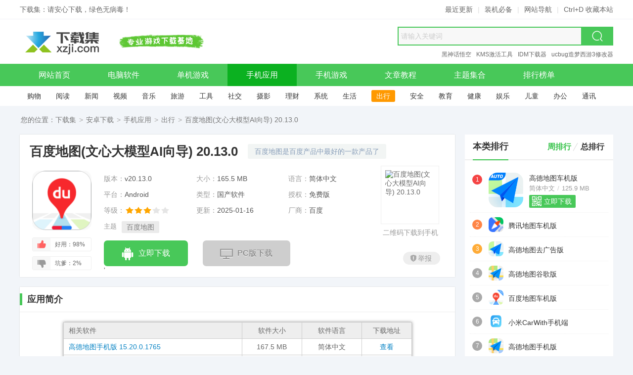

--- FILE ---
content_type: text/html
request_url: https://www.xzji.com/android/1066.html
body_size: 10231
content:
<!doctype html><html lang="zh-cmn-Hans"><head><meta charset="utf-8"><meta http-equiv="X-UA-Compatible" content="IE=edge,chrome=1"><title>Android 百度地图(文心大模型AI向导) v20.13.0-下载集</title><meta name="keywords" content="百度地图,手机导航软件"><meta name="description" content="百度地图是新一代人工智能地图，是为用户提供智能路线规划及导航、地点查询、智能旅游等出行相关服务的平台。"><meta name="viewport" content="width=device-width"><meta name="renderer" content="webkit"><meta name="applicable-device" content="pc"><meta property="og:type" content="soft"/><meta property="og:description" content="百度地图是新一代人工智能地图，是为用户提供智能路线规划及导航、地点查询、智能旅游等出行相关服务的平台。"/><meta property="og:soft:file_size" content="165.5 MB"/><meta property="og:soft:operating_system" content="Android"/><meta property="og:image" content="https://www.xzji.com/upload/y20/05x01/2322365eac3ebc1c60f.png"/><meta property="og:release_date" content="2025-01-16 10:25"/><meta property="og:title" content="Android 百度地图(文心大模型AI向导) v20.13.0-下载集"/><meta property="og:soft:download_count" content="872"/><meta property="og:soft:language" content="简体中文"/><meta property="og:soft:license" content="免费版"/><meta property="og:soft:url" content="https://www.xzji.com/android/1066.html"/><meta http-equiv="Cache-Control" content="no-transform"><meta http-equiv="Cache-Control" content="no-siteapp"><meta http-equiv="mobile-agent" content="format=xhtml; url=https://m.xzji.com/android/1066.html"><meta http-equiv="mobile-agent" content="format=html5; url=https://m.xzji.com/android/1066.html"><link rel="alternate" media="only screen and(max-width: 640px)" href="https://m.xzji.com/android/1066.html"><link rel="canonical" href="https://www.xzji.com/android/1066.html"><link rel="alternate" href="https://m.xzji.com/android/1066.html"><link rel="dns-prefetch" href="https://www.xzji.com"><link rel="dns-prefetch" href="https://m.xzji.com"><link rel="shortcut icon" type="image/ico" href="https://www.xzji.com/favicon.ico"><link rel="stylesheet" type="text/css" href="https://www.xzji.com/res/skin/2020pc/css/style.min.css"><base target="_blank" /><script>var from='';if(from!='wap'){var userAgentInfo=navigator.userAgent;if(userAgentInfo.indexOf("Android")>0||userAgentInfo.indexOf("iPhone")>0||userAgentInfo.indexOf("SymbianOS")>0||userAgentInfo.indexOf("Windows Phone")>0||userAgentInfo.indexOf("iPod")>0||userAgentInfo.indexOf("UCBrowser")>0){window.location.href="https://m.xzji.com/android/1066.html"}}var _downInfo={"typeID":"139","appID":"1066","release":"1","title":"百度地图(文心大模型AI向导) 20.13.0","downUrl":"aHR0cHMlM0ElMkYlMkZpbXR0Mi5kZC5xcS5jb20lMkZzankuMDAwMDklMkZzankuMDAwMDQlMkYxNjg5MSUyRmFwayUyRjg1RTg1MjE4MTBBODVGNjQxQUQ3QkY1MzY3N0FDMDM2LmFwaw==","ak":"110011600001066"};var _webInfo={Username:"张天师",Type:"139",DateTime:"2025/01/16",Id:"11-1066"};</script><!--[if lt IE 9]><script src="https://www.xzji.com/res/skin/2020pc/js/html5.min.js"></script><![endif]--><!-- Google tag (gtag.js) --><script async src="https://www.googletagmanager.com/gtag/js?id=G-3D8X9B28YM"></script><script>window.dataLayer = window.dataLayer || [];function gtag(){dataLayer.push(arguments);}gtag('js', new Date());gtag('config', 'G-3D8X9B28YM');</script></head><body id="app-show-page"><header class="header"><!-- 顶部提示 --><div class="header-top"><div class="wrapper"><div class="fl">下载集：请安心下载，绿色无病毒！</div><div class="fr"><a href="https://www.xzji.com/new/" title="最近更新" target="_self">最近更新</a><em class="line">|</em><a href="https://www.xzji.com/page/bibei.html" title="装机必备" target="_self">装机必备</a><em class="line">|</em><a href="https://www.xzji.com/sitemap.html" title="网站导航" target="_self">网站导航</a><em class="line">|</em><span title="建议使用 Ctrl+D 收藏本站">Ctrl+D 收藏本站</span></div></div></div><!-- LOGO + slogan + 搜索 --><div class="main header-mid"><a class="logo" href="https://www.xzji.com/" title="下载集" target="_self"><img src="https://www.xzji.com/res/skin/2020pc/images/logo.png" alt="下载集" width="180" height="60" loading="lazy"></a><div class="slogan">安全、高速、放心的软件下载</div><!-- 搜索框 --><div class="search"><form name="searchForm" action="https://www.xzji.com/" method="get" target="_blank" accept-charset="utf-8" onsubmit="return s_search('#q','all');"><input type="hidden" name="type" id="search-type" value="all"><input type="text" autocomplete="off" id="q" name="q" class="txt" value="" placeholder="请输入关键词"><input type="submit" value=" 搜索 " class="btn"><i class="iconfont iconsearch"></i></form></div><!-- 推荐关键词模块（从搜索框中移出） --><div class="hot-link"><a href="https://www.xzji.com/k/BlackMythWukong/" title="黑神话悟空" target="_blank">黑神话悟空</a><a href="https://www.xzji.com/k/KMS/" title="KMS激活工具" target="_blank">KMS激活工具</a><a href="https://www.xzji.com/soft/1016.html" title="IDM下载器" target="_blank">IDM下载器</a><a href="https://www.xzji.com/danji/1057.html" title="ucbug造梦西游3修改器" target="_blank">ucbug造梦西游3修改器</a></div></div><!-- 主导航 --><nav class="header-nav clearfix" itemscope itemtype="https://schema.org/SiteNavigationElement"><ul class="wrapper"><li><a href="https://www.xzji.com/" title="下载集" target="_self" itemprop="url"><span itemprop="name">网站首页</span></a></li><li><a href="https://www.xzji.com/soft/" title="电脑软件" target="_self" itemprop="url"><span itemprop="name">电脑软件</span></a></li><li><a href="https://www.xzji.com/danji/" title="单机游戏" target="_self" itemprop="url"><span itemprop="name">单机游戏</span></a></li><li class="cur"><a href="https://www.xzji.com/android/yingyong/" title="手机应用" target="_self" itemprop="url"><span itemprop="name">手机应用</span></a></li><li><a href="https://www.xzji.com/android/youxi/" title="手机游戏" target="_self" itemprop="url"><span itemprop="name">手机游戏</span></a></li><li><a href="https://www.xzji.com/news/" title="新闻资讯" target="_self" itemprop="url"><span itemprop="name">文章教程</span></a></li><li><a href="https://www.xzji.com/k/" title="主题集合" target="_self" itemprop="url"><span itemprop="name">主题集合</span></a></li><li><a href="https://www.xzji.com/rank/" title="排行榜" target="_self" itemprop="url"><span itemprop="name">排行榜单</span></a></li></ul></nav><!-- 子分类导航 --><nav class="subnav" aria-label="栏目子分类"><ul class="wrapper"><li><a href="https://www.xzji.com/android/gouwu/" target="_self">购物</a></li><li><a href="https://www.xzji.com/android/yuedu/" target="_self">阅读</a></li><li><a href="https://www.xzji.com/android/xinwen/" target="_self">新闻</a></li><li><a href="https://www.xzji.com/android/shipin/" target="_self">视频</a></li><li><a href="https://www.xzji.com/android/yinyue/" target="_self">音乐</a></li><li><a href="https://www.xzji.com/android/lvyou/" target="_self">旅游</a></li><li><a href="https://www.xzji.com/android/gongju/" target="_self">工具</a></li><li><a href="https://www.xzji.com/android/shejiao/" target="_self">社交</a></li><li><a href="https://www.xzji.com/android/sheying/" target="_self">摄影</a></li><li><a href="https://www.xzji.com/android/licai/" target="_self">理财</a></li><li><a href="https://www.xzji.com/android/xitong/" target="_self">系统</a></li><li><a href="https://www.xzji.com/android/shenghuo/" target="_self">生活</a></li><li class="cur"><a href="https://www.xzji.com/android/chuxing/" target="_self">出行</a></li><li><a href="https://www.xzji.com/android/anquan/" target="_self">安全</a></li><li><a href="https://www.xzji.com/android/jiaoyu/" target="_self">教育</a></li><li><a href="https://www.xzji.com/android/jiankang/" target="_self">健康</a></li><li><a href="https://www.xzji.com/android/yule/" target="_self">娱乐</a></li><li><a href="https://www.xzji.com/android/ertong/" target="_self">儿童</a></li><li><a href="https://www.xzji.com/android/bangong/" target="_self">办公</a></li><li><a href="https://www.xzji.com/android/tongxun/" target="_self">通讯</a></li></ul></nav></header><section class="crumbs">您的位置：<a href="https://www.xzji.com/" title="下载集" target="_self">下载集</a><span>&gt;</span><a href="https://www.xzji.com/android/" title="安卓下载" target="_self">安卓下载</a><span>&gt;</span><a href="https://www.xzji.com/android/yingyong/" title="手机应用" target="_self">手机应用</a><span>&gt;</span><a href="https://www.xzji.com/android/chuxing/" title="出行" target="_self">出行</a><span>&gt;</span>百度地图(文心大模型AI向导) 20.13.0</section><section class="main mt20 mb20 clearfix"><aside class="fl mod-main"><div class="app-baseic wbox sbox"><div class="thd"><h1 class="title">百度地图(文心大模型AI向导) 20.13.0</h1><small class="slogan">百度地图是百度产品中最好的一款产品了</small></div><div class="public-info"><img class="ico" src="https://www.xzji.com/upload/y20/05x01/2322365eac3ebc1c60f.png" alt="百度地图(文心大模型AI向导) 20.13.0"><ul class="appAttr-list clearfix"><li><span>版本：</span>v20.13.0</li><li><span>大小：</span>165.5 MB</li><li><span>语言：</span>简体中文</li><li><span>平台：</span>Android</li><li><span>类型：</span>国产软件</li><li><span>授权：</span>免费版</li><li><span>等级：</span><i class="i-star i-star3"></i></li><li><span>更新：</span><time datetime="2025-01-16T00:18" pubdate="pubdate">2025-01-16</time></li><li><span>厂商：</span><span class="item" title="百度">百度</span></li></ul><dl class="tags clearfix"><dt>主题</dt><dd><a href="https://www.xzji.com/k/baidumap/" title="百度地图">百度地图</a></dd></dl><div class="app-loader"><div class="btn tra3" onClick="get_download('110011600001066');" title="立即下载"><i class="iconfont iconandroid"></i><span>立即下载</span></div><div class="btn pc disable tra3" title="立即下载"><i class="iconfont icondesktop"></i><span>PC版下载</span></div></div><ul class="app-praise" id="show-praise"><li class="like"><i class="iconfont iconappreciate_fill_light"></i>好用：<em id="like-per">98%</em></li><li class="dislike"><i class="iconfont iconoppose_fill_light"></i>坑爹：<em id="dislike-per">2%</em></li></ul><div class="qrcode"><img class="qrimg" src="https://www.xzji.com/api.php?op=qrcode&data=https%3A%2F%2Fm.xzji.com%2Fandroid%2F1066.html" alt="百度地图(文心大模型AI向导) 20.13.0"><div class="qrtxt">二维码下载到手机</div></div>'<div class="app-report" onClick="reportPost('11-1066','百度地图(文心大模型AI向导) 20.13.0');"><i class="icon"></i>举报</div></div></div><div class="wbox sbox mt20"><h3 class="hd-lite isbottom">应用简介</h3><div class="ctTable mt20 clearfix"><div class="hd"><span class="title">相关软件</span><span class="size">软件大小</span><span class="lang">软件语言</span><span class="add">下载地址</span></div><ul class="ctlist clearfix"><li><span class="title"><a href="https://www.xzji.com/android/1146.html" title="高德地图手机版 v15.20 – 实时导航，离线地图下载">高德地图手机版 15.20.0.1765</a></span><span class="size">167.5 MB</span><span class="lang">简体中文</span><span class="add"><a href="https://www.xzji.com/android/1146.html">查看</a></span></li><li><span class="title"><a href="https://www.xzji.com/android/2100.html" title="奥维互动地图(跨平台地图浏览器) 10.2.6">奥维互动地图(跨平台地图浏览器) 10.2.6</a></span><span class="size">80.4 MB</span><span class="lang">简体中文</span><span class="add"><a href="https://www.xzji.com/android/2100.html">查看</a></span></li><li><span class="title"><a href="https://www.xzji.com/android/2206.html" title="中国地图app下载-中国地图(全系世界地图软件)v3.20 安卓版">中国地图 3.20</a></span><span class="size">76.8 MB</span><span class="lang">简体中文</span><span class="add"><a href="https://www.xzji.com/android/2206.html">查看</a></span></li><li><span class="title"><a href="https://www.xzji.com/android/2227.html" title="百度地图大屏版app下载-百度地图大屏版v20.0.0.2.32安卓版">百度地图大屏版 20.0.0.2.32</a></span><span class="size">141.7 MB</span><span class="lang">简体中文</span><span class="add"><a href="https://www.xzji.com/android/2227.html">查看</a></span></li><li><span class="title"><a href="https://www.xzji.com/android/2430.html" title="凯立德导航app下载-凯立德导航软件v8.4.19 安卓版">凯立德导航v8.4.19 安卓版</a></span><span class="size">34.5 MB</span><span class="lang">简体中文</span><span class="add"><a href="https://www.xzji.com/android/2430.html">查看</a></span></li><li><span class="title"><a href="https://www.xzji.com/android/2567.html" title="Android高德地图去广告版(车道级不限机型)v15.01.0.2028">高德地图去广告版 15.01.0.2028</a></span><span class="size">281.3 MB</span><span class="lang">简体中文</span><span class="add"><a href="https://www.xzji.com/android/2567.html">查看</a></span></li><li><span class="title"><a href="https://www.xzji.com/android/1888.html" title="百度畅听版app下载-百度畅听版(百度大字版)v2.11.0.11安卓版">百度畅听版(百度大字版) 2.11.0.11</a></span><span class="size">71.5 MB</span><span class="lang">简体中文</span><span class="add"><a href="https://www.xzji.com/android/1888.html">查看</a></span></li><li><span class="title"><a href="https://www.xzji.com/android/2671.html" title="百度百科app下载-百度百科v5.3.6.2 安卓版">百度百科 5.3.6.2</a></span><span class="size">93.24 MB</span><span class="lang">简体中文</span><span class="add"><a href="https://www.xzji.com/android/2671.html">查看</a></span></li><li><span class="title"><a href="https://www.xzji.com/android/1398.html" title="百度贴吧安卓版 12.88.1.2 精简优化版">百度贴吧去广告版 12.88.1.2</a></span><span class="size">74.0 MB</span><span class="lang">简体中文</span><span class="add"><a href="https://www.xzji.com/android/1398.html">查看</a></span></li><li><span class="title"><a href="https://www.xzji.com/android/1263.html" title="百度输入法app下载-百度手机输入法v12.5.14.22">百度输入法(百度手机输入法) 12.5.14.22</a></span><span class="size">110.6 MB</span><span class="lang">简体中文</span><span class="add"><a href="https://www.xzji.com/android/1263.html">查看</a></span></li></ul></div><div class="app-showContent"><article class="art-content clearfix" id="readmore" data-readmore="{'type':'android'}"><p><strong><a class="keylink" href="https://www.xzji.com/k/baidumap/" title="百度地图" target="_blank">百度地图</a></strong>是新一代人工智能地图，是为用户提供智能路线规划及导航、地点查询、智能<a class="keylink" href="https://www.xzji.com/android/lvyou/" title="旅游" target="_blank">旅游</a>等出行相关服务的平台，支持全局语音交互，AR实景导航等全新交互模式。百度地图国际化地图已覆盖全球200多个国家及地区。致力于为用户提供更准确、更丰富、更易用的出行服务。</p><p><strong>【智能语音】</strong></p><p>-语音技术行业领先，可实现全端唤醒，全局交互</p><p>-喊&ldquo;小度小度&rdquo;，轻松查路线、搜地点、问天气，沿途搜等</p><p>-全球首个地图语音定制产品，只需20句话，生成个人定制语音包，并支持地图全场景使用</p><p><strong>【智能规划】</strong></p><p>-提供包含打车、驾车、公交、步行、骑行、火车、飞机、客车、货车、摩托车等出行方式的智能规划方案</p><p>-未来通行时间智能预估，精准预估到达时间，规划路线更精准，更符合用户不同的出行或驾驶习惯</p><p>-全国范围内，提供多种交通方式组合的智能出行方案</p><p>-时间优先，躲避拥堵，少收费，不走高速等多种路线偏好任你选择</p><p><strong>【智能导航】</strong></p><p>-路况秒级更新，实时推荐更优路线，智能躲避拥堵</p><p>-智能定位，GPS信号弱也能持续导航</p><p>-公交导航到站提醒，实时公交覆盖多城</p><p><strong>【智能推荐】</strong></p><p>-根据个人出行时间、方式等偏好，个性化推荐最佳方案</p><p>-发现周边，一键发现身边吃喝玩乐好去处</p><p>-智能旅游，游玩路线推荐、AI导游跟随讲解、AR导览实景沉浸式游玩体验，让你玩转景区</p><p><strong>【温馨提示】</strong></p><p>语音导航和电子狗会持续使用GPS定位服务，切换至后台播报时，仍会保持GPS连接，相比其他操作会消耗更多的电量。</p><h3>新版特性</h3><p>百度地图保障公众复工安全出行</p><p>- 实时公交：实时查看车厢情况与到站信息，轻松乘车</p><p>- 出行助手：出行助手通勤方案升级，打车方案提前知晓，上下班出行更便捷</p><p>- 地点检索信息更丰富：出发前充分了解目的地，检索目的地，呈现更丰富的图文信息</p><p>- 语音定制：语音广场心动升级，智能推荐语音包，录制流程更简化</p><p>即刻下载，体验新版本。</p></article></div></div><div class="wbox sbox mt20 clearfix"><h3 class="hd-lite isbottom">应用截图</h3><div class="app-PPshow-box clearfix"><ul class="app-PPshow-list"><li><a href="https://www.xzji.com/upload/y20/05x01/2320285eac3e3ce16ed.png" title="百度地图界面" rel="fancybox"><img src="https://www.xzji.com/upload/y20/05x01/2320285eac3e3ce16ed.png" alt="百度地图界面" title="百度地图界面"></a></li><li><a href="https://www.xzji.com/upload/y20/05x01/2320285eac3e3cf0ffb.png" title="百度地图界面1" rel="fancybox"><img src="https://www.xzji.com/upload/y20/05x01/2320285eac3e3cf0ffb.png" alt="百度地图界面1" title="百度地图界面1"></a></li><li><a href="https://www.xzji.com/upload/y20/05x01/2320285eac3e3cf4102.png" title="百度地图界面2" rel="fancybox"><img src="https://www.xzji.com/upload/y20/05x01/2320285eac3e3cf4102.png" alt="百度地图界面2" title="百度地图界面2"></a></li><li><a href="https://www.xzji.com/upload/y20/05x01/2320295eac3e3d0eb57.png" title="百度地图界面3" rel="fancybox"><img src="https://www.xzji.com/upload/y20/05x01/2320295eac3e3d0eb57.png" alt="百度地图界面3" title="百度地图界面3"></a></li><li><a href="https://www.xzji.com/upload/y20/05x01/2320295eac3e3d2c070.png" title="百度地图界面4" rel="fancybox"><img src="https://www.xzji.com/upload/y20/05x01/2320295eac3e3d2c070.png" alt="百度地图界面4" title="百度地图界面4"></a></li></ul><span class="prev tra3"><i class="iconfont iconback"></i></span><span class="next tra3"><i class="iconfont iconright"></i></span></div></div><div class="show-like wbox bsbox mt20 SwapTab-box clearfix"><div class="pub-title isbottom"><h3 class="title">猜你喜欢</h3></div><div class="inner SwapTab-inner clearfix"><div class="SwapTab-list"><div class="showLike-baseinfo"><img class="pic tra3" src="https://www.xzji.com/upload/y21/12x30/thumb_200x120_10371261cd1b58e44f9.jpg" alt="百度地图2025最新版下载合集 - 手机导航版、车机版、离线地图包" title="百度地图" data-islink="{'url':'https://www.xzji.com/k/baidumap/','win':'1'}"><h4 class="title"><a href="https://www.xzji.com/k/baidumap/" title="百度地图2025最新版下载合集 - 手机导航版、车机版、离线地图包">百度地图</a></h4><p class="desc">提供百度地图2025最新版官方资源合集，覆盖手机导航版、车机版及离线地图包，绿色纯净，适配安卓系统，下载直链安全无广告。</p><div class="more" data-islink="{'url':'https://www.xzji.com/k/baidumap/','win':'1'}">+更多</div></div><ul class="showLike-list mt10 clearfix" data-qrconfig="{'append':'li','size':'2','txt':'用手机扫描下载'}"><li data-qrinfo="{'url':'https://m.xzji.com/android/3015.html'}"><img class="ico lazy tra3" src="https://www.xzji.com/res/skin/2020pc/images/blank.png" data-original="https://www.xzji.com/upload/y21/03x10/11220260483b5a24101.png" alt="百度地图车机版 21.4.1"><a href="https://www.xzji.com/android/3015.html" title="百度地图车机版 21.4.1"><span class="title">百度地图车机版</span></a><div class="attr"><span>155.2 MB</span><em class="line">/</em><span></span></div><div class="i-star i-star3"></div></li><li data-qrinfo="{'url':'https://m.xzji.com/android/2819.html'}"><img class="ico lazy tra3" src="https://www.xzji.com/res/skin/2020pc/images/blank.png" data-original="https://www.xzji.com/upload/y22/05x22/1415106289d4eee861c.png" alt="百度地图关怀版 1.1.6"><a href="https://www.xzji.com/android/2819.html" title="百度地图关怀版 1.1.6"><span class="title">百度地图关怀版</span></a><div class="attr"><span>56.90 MB</span><em class="line">/</em><span></span></div><div class="i-star i-star3"></div></li><li class="last" data-qrinfo="{'url':'https://m.xzji.com/android/2702.html'}"><img class="ico lazy tra3" src="https://www.xzji.com/res/skin/2020pc/images/blank.png" data-original="https://www.xzji.com/upload/y20/05x01/2322365eac3ebc1c60f.png" alt="百度地图v18.0.0.1241 GooglePlay版"><a href="https://www.xzji.com/android/2702.html" title="百度地图v18.0.0.1241 GooglePlay版"><span class="title">百度地图GooglePlay版</span></a><div class="attr"><span>101.4 MB</span><em class="line">/</em><span></span></div><div class="i-star i-star3"></div></li><li data-qrinfo="{'url':'https://m.xzji.com/android/1066.html'}"><img class="ico lazy tra3" src="https://www.xzji.com/res/skin/2020pc/images/blank.png" data-original="https://www.xzji.com/upload/y20/05x01/2322365eac3ebc1c60f.png" alt="百度地图(文心大模型AI向导) 20.13.0"><a href="https://www.xzji.com/android/1066.html" title="百度地图(文心大模型AI向导) 20.13.0"><span class="title">百度地图</span></a><div class="attr"><span>165.5 MB</span><em class="line">/</em><span></span></div><div class="i-star i-star3"></div></li><li data-qrinfo="{'url':'https://m.xzji.com/android/2227.html'}"><img class="ico lazy tra3" src="https://www.xzji.com/res/skin/2020pc/images/blank.png" data-original="https://www.xzji.com/upload/y21/03x10/11220260483b5a24101.png" alt="百度地图大屏版 20.0.0.2.32"><a href="https://www.xzji.com/android/2227.html" title="百度地图大屏版 20.0.0.2.32"><span class="title">百度地图大屏版</span></a><div class="attr"><span>141.7 MB</span><em class="line">/</em><span></span></div><div class="i-star i-star3"></div></li></ul></div></div></div><div class="wbox mt20 hidden clearfix"><h3 class="hd-lite isbottom">相关文章</h3><ul class="show-relnews-list clearfix"><li><a href="https://www.xzji.com/news/8962.html" title="百度地图App怎么查询复工店铺">百度地图App怎么查询复工店铺</a></li><li class="last"><a href="https://www.xzji.com/news/9123.html" title="百度地图App怎么设置横屏导航模式">百度地图App怎么设置横屏导航模式</a></li><li><a href="https://www.xzji.com/news/9124.html" title="百度地图App怎么关注路线">百度地图App怎么关注路线</a></li><li class="last"><a href="https://www.xzji.com/news/10836.html" title="百度地图核酸助手位置在哪">百度地图核酸助手位置在哪</a></li><li><a href="https://www.xzji.com/news/10133.html" title="百度地图App怎么查看台湾省街道地图">百度地图App怎么查看台湾省街道地图</a></li><li class="last"><a href="https://www.xzji.com/news/14650.html" title="百度地图关怀版：老年人专属的简洁地图导航">百度地图关怀版：老年人专属的简洁地图导航</a></li></ul></div></aside><aside class="fr mod-side"><div class="wbox SwapTab-box"><div class="box-title"><h3 class="title">本类排行</h3><ul class="fr mod-tablist SwapTab-hd"><li class="cur">周排行</li><li>总排行</li></ul></div><div class="inner hidden SwapTab-inner mt5 clearfix"><ul class="appTop-list SwapTab-list -active-list" data-qrconfig="{'append':'li','size':'3'}"><li class="cur" data-qrinfo="{'url':'https://m.xzji.com/android/1810.html'}"><img class="ico" src="https://www.xzji.com/upload/y20/10x27/2110415f981c5156451.png" alt="高德地图车机版 8.5.0.600026"><em class="n1">1</em><a href="https://www.xzji.com/android/1810.html" title="高德地图车机版 8.5.0.600026"><h4 class="title">高德地图车机版</h4></a><div class="info"><div class="attr"><span>简体中文</span><span class="line">/</span><span>125.9 MB</span></div><div class="i-star i-star3"></div></div><div class="btn">立即下载</div><i class="iconfont iconqrcode" title="使用手机扫码下载"></i></li><li data-qrinfo="{'url':'https://m.xzji.com/android/2731.html'}"><img class="ico" src="https://www.xzji.com/upload/y22/02x17/112108620dbf2460ed2.png" alt="腾讯地图车机版(腾讯智驾地图) 8.4.6.193"><em class="n2">2</em><a href="https://www.xzji.com/android/2731.html" title="腾讯地图车机版(腾讯智驾地图) 8.4.6.193"><h4 class="title">腾讯地图车机版</h4></a><div class="info"><div class="attr"><span>简体中文</span><span class="line">/</span><span>192.8 MB</span></div><div class="i-star i-star3"></div></div><div class="btn">立即下载</div><i class="iconfont iconqrcode" title="使用手机扫码下载"></i></li><li data-qrinfo="{'url':'https://m.xzji.com/android/2567.html'}"><img class="ico" src="https://www.xzji.com/upload/y21/10x30/210359617d42bf91c2a.png" alt="高德地图去广告版 15.01.0.2028"><em class="n3">3</em><a href="https://www.xzji.com/android/2567.html" title="高德地图去广告版 15.01.0.2028"><h4 class="title">高德地图去广告版</h4></a><div class="info"><div class="attr"><span>简体中文</span><span class="line">/</span><span>281.3 MB</span></div><div class="i-star i-star3"></div></div><div class="btn">立即下载</div><i class="iconfont iconqrcode" title="使用手机扫码下载"></i></li><li data-qrinfo="{'url':'https://m.xzji.com/android/2935.html'}"><img class="ico" src="https://www.xzji.com/upload/y22/11x12/120603636f1bab73e3a.webp" alt="高德地图谷歌版 13.20.0.1451"><em>4</em><a href="https://www.xzji.com/android/2935.html" title="高德地图谷歌版 13.20.0.1451"><h4 class="title">高德地图谷歌版</h4></a><div class="info"><div class="attr"><span>简体中文</span><span class="line">/</span><span>203.0 MB</span></div><div class="i-star i-star3"></div></div><div class="btn">立即下载</div><i class="iconfont iconqrcode" title="使用手机扫码下载"></i></li><li data-qrinfo="{'url':'https://m.xzji.com/android/3015.html'}"><img class="ico" src="https://www.xzji.com/upload/y21/03x10/11220260483b5a24101.png" alt="百度地图车机版 21.4.3"><em>5</em><a href="https://www.xzji.com/android/3015.html" title="百度地图车机版 21.4.3"><h4 class="title">百度地图车机版</h4></a><div class="info"><div class="attr"><span>简体中文</span><span class="line">/</span><span>156 MB</span></div><div class="i-star i-star3"></div></div><div class="btn">立即下载</div><i class="iconfont iconqrcode" title="使用手机扫码下载"></i></li><li data-qrinfo="{'url':'https://m.xzji.com/android/3074.html'}"><img class="ico" src="https://www.xzji.com/upload/y25/01x14/1010216785c78d9068e.png" alt="小米CarWith手机端 3.3.6"><em>6</em><a href="https://www.xzji.com/android/3074.html" title="小米CarWith手机端 3.3.6"><h4 class="title">小米CarWith手机端</h4></a><div class="info"><div class="attr"><span>简体中文</span><span class="line">/</span><span>53.2 MB</span></div><div class="i-star i-star3"></div></div><div class="btn">立即下载</div><i class="iconfont iconqrcode" title="使用手机扫码下载"></i></li><li data-qrinfo="{'url':'https://m.xzji.com/android/1146.html'}"><img class="ico" src="https://www.xzji.com/upload/y20/05x31/1556125ed3631ce2f36.png" alt="高德地图手机版 15.20.0.1765"><em>7</em><a href="https://www.xzji.com/android/1146.html" title="高德地图手机版 15.20.0.1765"><h4 class="title">高德地图手机版</h4></a><div class="info"><div class="attr"><span>简体中文</span><span class="line">/</span><span>167.5 MB</span></div><div class="i-star i-star3"></div></div><div class="btn">立即下载</div><i class="iconfont iconqrcode" title="使用手机扫码下载"></i></li><li data-qrinfo="{'url':'https://m.xzji.com/android/2702.html'}"><img class="ico" src="https://www.xzji.com/upload/y20/05x01/2322365eac3ebc1c60f.png" alt="百度地图v18.0.0.1241 GooglePlay版"><em>8</em><a href="https://www.xzji.com/android/2702.html" title="百度地图v18.0.0.1241 GooglePlay版"><h4 class="title">百度地图GooglePlay版</h4></a><div class="info"><div class="attr"><span>简体中文</span><span class="line">/</span><span>101.4 MB</span></div><div class="i-star i-star3"></div></div><div class="btn">立即下载</div><i class="iconfont iconqrcode" title="使用手机扫码下载"></i></li><li data-qrinfo="{'url':'https://m.xzji.com/android/2334.html'}"><img class="ico" src="https://www.xzji.com/upload/y21/05x09/1804196097b3a387ec9.png" alt="滴滴车主 8.2.10"><em>9</em><a href="https://www.xzji.com/android/2334.html" title="滴滴车主 8.2.10"><h4 class="title">滴滴车主</h4></a><div class="info"><div class="attr"><span>简体中文</span><span class="line">/</span><span>99.51 MB</span></div><div class="i-star i-star3"></div></div><div class="btn">立即下载</div><i class="iconfont iconqrcode" title="使用手机扫码下载"></i></li><li data-qrinfo="{'url':'https://m.xzji.com/android/2227.html'}"><img class="ico" src="https://www.xzji.com/upload/y21/03x10/11220260483b5a24101.png" alt="百度地图大屏版 20.0.0.2.32"><em>10</em><a href="https://www.xzji.com/android/2227.html" title="百度地图大屏版 20.0.0.2.32"><h4 class="title">百度地图大屏版</h4></a><div class="info"><div class="attr"><span>简体中文</span><span class="line">/</span><span>141.7 MB</span></div><div class="i-star i-star3"></div></div><div class="btn">立即下载</div><i class="iconfont iconqrcode" title="使用手机扫码下载"></i></li></ul><ul class="appTop-list SwapTab-list active-list hide" data-qrconfig="{'append':'li','size':'3'}"><li class="cur" data-qrinfo="{'url':'https://m.xzji.com/android/3047.html'}"><img class="ico" src="https://www.xzji.com/upload/y24/10x08/08414767047fcb4c458.png" alt="黑神话像素版(黑神话悟空像素版) 0.7"><em class="n1">1</em><a href="https://www.xzji.com/android/3047.html" title="黑神话像素版(黑神话悟空像素版) 0.7"><h4 class="title">黑神话像素版</h4></a><div class="info"><div class="attr"><span>简体中文</span><span class="line">/</span><span>83.3 MB</span></div><div class="i-star i-star3"></div></div><div class="btn">立即下载</div><i class="iconfont iconqrcode" title="使用手机扫码下载"></i></li><li data-qrinfo="{'url':'https://m.xzji.com/android/1037.html'}"><img class="ico" src="https://www.xzji.com/upload/y22/05x02/100721626f3cd9dfecb.png" alt="原始传奇 1.9.410"><em class="n2">2</em><a href="https://www.xzji.com/android/1037.html" title="原始传奇 1.9.410"><h4 class="title">原始传奇</h4></a><div class="info"><div class="attr"><span>简体中文</span><span class="line">/</span><span>284.2 MB</span></div><div class="i-star i-star3"></div></div><div class="btn">立即下载</div><i class="iconfont iconqrcode" title="使用手机扫码下载"></i></li><li data-qrinfo="{'url':'https://m.xzji.com/android/1104.html'}"><img class="ico" src="https://www.xzji.com/upload/y20/05x07/2146575eb41151c9bd3.png" alt="一梦江湖 86.0"><em class="n3">3</em><a href="https://www.xzji.com/android/1104.html" title="一梦江湖 86.0"><h4 class="title">一梦江湖</h4></a><div class="info"><div class="attr"><span>简体中文</span><span class="line">/</span><span>1.75 GB</span></div><div class="i-star i-star3"></div></div><div class="btn">立即下载</div><i class="iconfont iconqrcode" title="使用手机扫码下载"></i></li><li data-qrinfo="{'url':'https://m.xzji.com/android/1060.html'}"><img class="ico" src="https://www.xzji.com/upload/y23/07x09/19153664aa96d894687.webp" alt="逆水寒 1.3.30718566"><em>4</em><a href="https://www.xzji.com/android/1060.html" title="逆水寒 1.3.30718566"><h4 class="title">逆水寒</h4></a><div class="info"><div class="attr"><span>简体中文</span><span class="line">/</span><span>1.95 GB</span></div><div class="i-star i-star3"></div></div><div class="btn">立即下载</div><i class="iconfont iconqrcode" title="使用手机扫码下载"></i></li><li data-qrinfo="{'url':'https://m.xzji.com/android/1054.html'}"><img class="ico" src="https://www.xzji.com/upload/y20/04x30/2253115eaae657982ad.png" alt="梦幻西游 1.464.0"><em>5</em><a href="https://www.xzji.com/android/1054.html" title="梦幻西游 1.464.0"><h4 class="title">梦幻西游</h4></a><div class="info"><div class="attr"><span>简体中文</span><span class="line">/</span><span>1.94 GB</span></div><div class="i-star i-star3"></div></div><div class="btn">立即下载</div><i class="iconfont iconqrcode" title="使用手机扫码下载"></i></li><li data-qrinfo="{'url':'https://m.xzji.com/android/2547.html'}"><img class="ico" src="https://www.xzji.com/upload/y21/10x08/090045615f983db1de0.png" alt="英雄联盟手游 5.2.0.8064"><em>6</em><a href="https://www.xzji.com/android/2547.html" title="英雄联盟手游 5.2.0.8064"><h4 class="title">英雄联盟手游</h4></a><div class="info"><div class="attr"><span>简体中文</span><span class="line">/</span><span>1.95 GB</span></div><div class="i-star i-star3"></div></div><div class="btn">立即下载</div><i class="iconfont iconqrcode" title="使用手机扫码下载"></i></li><li data-qrinfo="{'url':'https://m.xzji.com/android/2267.html'}"><img class="ico" src="https://www.xzji.com/upload/y22/11x20/212618637a2afabee17.webp" alt="明日之后 1.0.353"><em>7</em><a href="https://www.xzji.com/android/2267.html" title="明日之后 1.0.353"><h4 class="title">明日之后</h4></a><div class="info"><div class="attr"><span>简体中文</span><span class="line">/</span><span>2.0 GB</span></div><div class="i-star i-star3"></div></div><div class="btn">立即下载</div><i class="iconfont iconqrcode" title="使用手机扫码下载"></i></li><li data-qrinfo="{'url':'https://m.xzji.com/android/2661.html'}"><img class="ico" src="https://www.xzji.com/upload/y21/12x14/20053361b8888d4952b.png" alt="幻塔手游v3.0.140.84524"><em>8</em><a href="https://www.xzji.com/android/2661.html" title="幻塔手游v3.0.140.84524"><h4 class="title">幻塔</h4></a><div class="info"><div class="attr"><span>简体中文</span><span class="line">/</span><span>1.52 GB</span></div><div class="i-star i-star3"></div></div><div class="btn">立即下载</div><i class="iconfont iconqrcode" title="使用手机扫码下载"></i></li><li data-qrinfo="{'url':'https://m.xzji.com/android/1245.html'}"><img class="ico" src="https://www.xzji.com/upload/y24/06x12/10354766690983481af.webp" alt="塔瑞斯世界手游 2.1.5"><em>9</em><a href="https://www.xzji.com/android/1245.html" title="塔瑞斯世界手游 2.1.5"><h4 class="title">塔瑞斯世界</h4></a><div class="info"><div class="attr"><span>简体中文</span><span class="line">/</span><span>1.44 GB</span></div><div class="i-star i-star3"></div></div><div class="btn">立即下载</div><i class="iconfont iconqrcode" title="使用手机扫码下载"></i></li><li data-qrinfo="{'url':'https://m.xzji.com/android/2536.html'}"><img class="ico" src="https://www.xzji.com/upload/y21/09x28/1450316152bb37bfcf9.png" alt="荣耀大天使 1.10.55"><em>10</em><a href="https://www.xzji.com/android/2536.html" title="荣耀大天使 1.10.55"><h4 class="title">荣耀大天使</h4></a><div class="info"><div class="attr"><span>简体中文</span><span class="line">/</span><span>923.5 MB</span></div><div class="i-star i-star3"></div></div><div class="btn">立即下载</div><i class="iconfont iconqrcode" title="使用手机扫码下载"></i></li></ul></div></div><script type="text/javascript" src="https://www.xzji.com/data/block_js/show_android_mustapp.js"></script><div class="wbox mt20 clearfix"><div class="box-title"><h3 class="title">热门主题</h3></div><ul class="side-miniPic-list mt15 clearfix"><li><a href="https://www.xzji.com/k/zqdnjzw/" title="最强大脑急转弯通关答案汇总 - 全关卡详解合集"><img class="tra3" src="https://www.xzji.com/upload/y20/05x02/thumb_190x100_2356305ead982e07d0d.png" alt="最强大脑急转弯通关答案汇总 - 全关卡详解合集"><h5 class="title">最强大脑急转弯</h5></a></li><li><a href="https://www.xzji.com/k/Adobe/" title="Adobe全家桶与系列软件合集 官方全套工具免费下载"><img class="tra3" src="https://www.xzji.com/upload/y23/08x17/thumb_190x100_08290664dd69d24fcdc.jpg" alt="Adobe全家桶与系列软件合集 官方全套工具免费下载"><h5 class="title">Adobe全家桶</h5></a></li><li><a href="https://www.xzji.com/k/KMS/" title="kms激活工具下载,KMS永久激活工具,kms离线激活工具下载"><img class="tra3" src="https://www.xzji.com/upload/y20/08x10/thumb_190x100_1634415f3106a120222.jpg" alt="kms激活工具下载,KMS永久激活工具,kms离线激活工具下载"><h5 class="title">kms激活工具</h5></a></li><li><a href="https://www.xzji.com/k/win10jihuo/" title="Win10激活工具推荐合集 - 支持KMS一键激活"><img class="tra3" src="https://www.xzji.com/upload/y20/05x03/thumb_190x100_1151285eae3fc001de5.jpg" alt="Win10激活工具推荐合集 - 支持KMS一键激活"><h5 class="title">Win10激活工具</h5></a></li></ul></div></aside></section><!--<div id="reportPost-cover" onclick="$('#reportPost-cover,#reportPost').remove();"></div><div id="reportPost"><div class="hd">- 举报反馈 -</div><div class="close iconfont iconclose" onclick="$('#reportPost-cover,#reportPost').remove();" title="关闭"></div><div class="inner"><div class="tt">反馈原因</div><ul class="intList"><li><input type="checkbox" id="reportPostInfo1" value="有色情、暴力、反动等不良内容" name="reportPostInfo[]" /><label for="reportPostInfo1">有色情、暴力、反动等不良内容</label></li><li><input type="checkbox" id="reportPostInfo2" id="reportPostInfo1" id="reportPostInfo1" value="有抄袭、侵权嫌疑" name="reportPostInfo[]" /><label for="reportPostInfo2">有抄袭、侵权嫌疑</label></li><li><input type="checkbox" id="reportPostInfo3" id="reportPostInfo1" value="广告很多、含有不良插件" name="reportPostInfo[]" /><label for="reportPostInfo3">广告很多、含有不良插件</label></li><li><input type="checkbox" id="reportPostInfo4" value="无法正常安装或进入游戏" name="reportPostInfo[]" /><label for="reportPostInfo4">无法正常安装或进入游戏</label></li></ul><div class="tt">其他原因</div><textarea name="reportPostContent" class="textContent" placeholder="请输入补充说明..."></textarea><div class="contactBox"><span>联系方式</span><input type="tel" name="reportPostContact" onkeyup="value=value.replace(/^(0+)|[^d]+/g," ")"="" value="13325877715" placeholder="手机号码或者QQ号码"></div></div><div class="btn clearfix">提交反馈</div></div>--><footer class="footer clearfix"><div class="link"><a href="https://www.xzji.com/" title="下载集" target="_self">网站首页</a><span class="line">|</span><a href="https://www.xzji.com/page/about.html" title="关于我们" rel="nofollow" target="_self">关于我们</a><span class="line">|</span><a href="https://www.xzji.com/page/contact.html" title="联系我们" rel="nofollow" target="_self">联系我们</a><span class="line">|</span><a href="https://www.xzji.com/page/disclaimer.html" title="免责声明" rel="nofollow" target="_self">免责声明</a><span class="line">|</span><a href="https://www.xzji.com/sitemap.html" title="网站导航">网站地图</a><span class="line">|</span><a href="https://www.xzji.com/sitemap/index.xml" title="sitemap.xml地图">RSS订阅</a></div><p>本站资源均收集整理于互联网，并由网友上传分享，其著作权归原作者所有，如有侵权资源，请来信告知，我们将及时处理。</p><p class="power">Copyright © 2025 XZJI.COM. All Rights Reserved.</p></footer><script src="https://www.xzji.com/res/skin/2020pc/js/jquery.min.js"></script><script src="https://www.xzji.com/res/skin/2020pc/js/plugin.min.js"></script><script src="https://www.xzji.com/res/skin/2020pc/js/common.min.js"></script><script src="https://www.xzji.com/api.php?op=count&modelid=11&id=1066"></script></body></html>

--- FILE ---
content_type: application/javascript
request_url: https://www.xzji.com/data/block_js/show_android_mustapp.js
body_size: 811
content:
document.writeln("<div class=\"wbox mt20 clearfix\"><div class=\"box-title\"><h3 class=\"title\">装机必备</h3></div><ul class=\"bar-app3rowList hidden mt5 clearfix\"><li><a href=\"https://www.xzji.com/android/1069.html\" title=\"微信\"><span class=\"title\">微信</span></a><img class=\"ico tra3\" src=\"https://www.xzji.com/upload/y20/05x01/2349375eac4511577ec.png\" alt=\"微信\"><div class=\"attr\"></div></li><li><a href=\"https://www.xzji.com/android/1087.html\" title=\"手机QQ\"><span class=\"title\">手机QQ</span></a><img class=\"ico tra3\" src=\"https://www.xzji.com/upload/y20/04x24/2028585ea2db8aa41c4.png\" alt=\"手机QQ\"><div class=\"attr\"></div></li><li><a href=\"https://www.xzji.com/android/1086.html\" title=\"抖音短视频\"><span class=\"title\">抖音短视频</span></a><img class=\"ico tra3\" src=\"https://www.xzji.com/upload/y20/05x02/1815405ead484c201dd.png\" alt=\"抖音短视频\"><div class=\"attr\"></div></li></ul></div>");